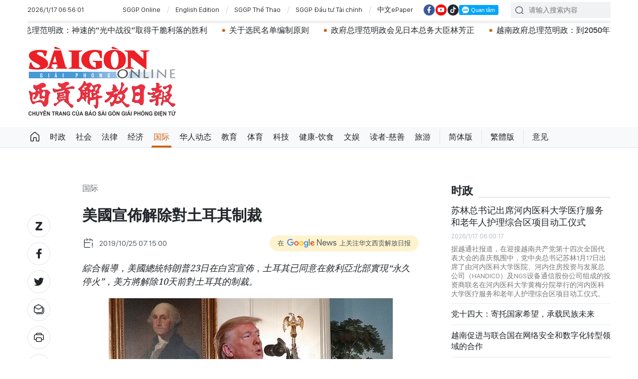

--- FILE ---
content_type: text/html;charset=utf-8
request_url: https://cn.sggp.org.vn/%E7%BE%8E%E5%9C%8B%E5%AE%A3%E4%BD%88%E8%A7%A3%E9%99%A4%E5%B0%8D%E5%9C%9F%E8%80%B3%E5%85%B6%E5%88%B6%E8%A3%81-post41085.html
body_size: 19905
content:

 <!DOCTYPE html>
<html lang="zh" class="sgcn">
<head>


 <title>美國宣佈解除對土耳其制裁 | 华文西贡解放日报</title>
<meta name="description" content="綜合報導，美國總統特朗普23日在白宮宣佈，土耳其已同意在敘利亞北部實現“永久停火”，美方將解除10天前對土耳其的制裁。"/>
<meta name="keywords" content="美國宣佈,解除對土耳其制裁,特朗普,敘利亞,永久停火"/>
<meta name="news_keywords" content="美國宣佈,解除對土耳其制裁,特朗普,敘利亞,永久停火"/>
<meta http-equiv="Content-Type" content="text/html; charset=utf-8" />
<meta http-equiv="X-UA-Compatible" content="IE=edge"/>
<meta http-equiv="refresh" content="1200" />
<meta name="revisit-after" content="1 days" />
<!-- <meta name="viewport" content="width=device-width, initial-scale=1">-->
<meta http-equiv="content-language" content="zh" />
<link rel="shortcut icon" href="https://static-cms-sggp.epicdn.me/v4/web-cn/styles/img/favicon.ico" type="image/x-icon" />
<link rel="dns-prefetch" href="//static.sggp.org.vn"/>
<link rel="dns-prefetch" href="//www.google-analytics.com" />
<link rel="dns-prefetch" href="//www.googletagmanager.com" />
<link rel="dns-prefetch" href="//stc.za.zaloapp.com" />
<link rel="dns-prefetch" href="//fonts.googleapis.com" />
<meta property="fb:app_id" itemprop="name" content="1508416085866718"/>
<script>
var cmsConfig = {
domainDesktop: 'https://cn.sggp.org.vn',
domainMobile: 'https://cn.sggp.org.vn',
domainApi: 'https://api-cn.sggp.org.vn',
domainStatic: 'https://static-cms-sggp.epicdn.me/v4/web-cn',
domainLog: 'https://log-cn.sggp.org.vn',
googleAnalytics: 'G-868LWVB1EB,UA-97175671-1',
siteId: 0,
adsZone: 4,
adsLazy: true
};
if (window.location.protocol !== 'https:' && window.location.hostname.indexOf('sggp.org.vn') !== -1) {
window.location = 'https://' + window.location.hostname + window.location.pathname + window.location.hash;
}
var USER_AGENT=window.navigator&&window.navigator.userAgent||"",IS_MOBILE=/Android|webOS|iPhone|iPod|BlackBerry|Windows Phone|IEMobile|Mobile Safari|Opera Mini/i.test(USER_AGENT),IS_REDIRECT=!1;function setCookie(e,o,i){var n=new Date,i=(n.setTime(n.getTime()+24*i*60*60*1e3),"expires="+n.toUTCString());document.cookie=e+"="+o+"; "+i+";path=/;"}function getCookie(e){var o=document.cookie.indexOf(e+"="),i=o+e.length+1;return!o&&e!==document.cookie.substring(0,e.length)||-1===o?null:(-1===(e=document.cookie.indexOf(";",i))&&(e=document.cookie.length),unescape(document.cookie.substring(i,e)))}IS_MOBILE&&getCookie("isDesktop")&&(setCookie("isDesktop",1,-1),window.location=window.location.pathname+window.location.search,IS_REDIRECT=!0);
</script>
 <meta name="robots" content="noarchive, max-image-preview:large, index, follow" />
<meta name="GOOGLEBOT" content="noarchive, max-image-preview:large, index, follow" />
 <link rel="canonical" href="https://cn.sggp.org.vn/美國宣佈解除對土耳其制裁-post41085.html" />

 <meta property="og:site_name" content="华文西贡解放日报"/>
<meta property="og:rich_attachment" content="true"/>
<meta property="og:type" content="article"/>
<meta property="og:url" content="https://cn.sggp.org.vn/美國宣佈解除對土耳其制裁-post41085.html"/>
<meta property="og:image" content="https://image.sggp.org.vn/1200x630/Uploaded/2026/bwvvopqi/2019_10_25/trump_DDSD.jpg"/>
<meta property="og:image:width" content="1200"/>
<meta property="og:image:height" content="630"/>
<meta property="og:title" content="美國宣佈解除對土耳其制裁"/>
<meta property="og:description" content="綜合報導，美國總統特朗普23日在白宮宣佈，土耳其已同意在敘利亞北部實現“永久停火”，美方將解除10天前對土耳其的制裁。"/>
<meta name="twitter:card" value="summary"/>
<meta name="twitter:url" content="https://cn.sggp.org.vn/美國宣佈解除對土耳其制裁-post41085.html"/>
<meta name="twitter:title" content="美國宣佈解除對土耳其制裁"/>
<meta name="twitter:description" content="綜合報導，美國總統特朗普23日在白宮宣佈，土耳其已同意在敘利亞北部實現“永久停火”，美方將解除10天前對土耳其的制裁。"/>
<meta name="twitter:image" content="https://image.sggp.org.vn/1200x630/Uploaded/2026/bwvvopqi/2019_10_25/trump_DDSD.jpg"/>
<meta name="twitter:site" content="@华文西贡解放日报"/>
<meta name="twitter:creator" content="@华文西贡解放日报"/>
 <meta property="article:tag" content="美國宣佈,解除對土耳其制裁,特朗普,敘利亞,永久停火"/>
<meta property="article:section" content="国际" />
<meta property="article:published_time" content="2019-10-25T14:15:00+0700"/>
<meta property="article:modified_time" content="2019-10-25T13:55:16+0700"/>

 <meta property="dable:image" content="https://image.sggp.org.vn/600x315/Uploaded/2026/bwvvopqi/2019_10_25/trump_DDSD.jpg"/>
 <meta property="dable:item_id" content="41085"/>

<script type="application/ld+json">
{
"@context": "http://schema.org",
"@type": "Organization",
"name": "华文西贡解放日报",
"url": "https://cn.sggp.org.vn",
"logo": "https://static-cms-sggp.epicdn.me/v4/web-cn/styles/img/logo.png"
}
</script>

 <script type="application/ld+json">
{
"@context" : "http://schema.org",
"@type" : "WebSite",
"name" : "国际",
"url" : "https://cn.sggp.org.vn/国际/"
}
</script>
<script type="application/ld+json">
{
"@context":"http://schema.org",
"@type":"BreadcrumbList",
"itemListElement":[
{
"@type":"ListItem",
"position":1,
"item":{
"@id":"https://cn.sggp.org.vn/国际/",
"name":"国际"
}
}
]
}
</script>
 <script type="application/ld+json">
{
"@context": "http://schema.org",
"@type": "NewsArticle",
"mainEntityOfPage":{
"@type":"WebPage",
"@id":"https://cn.sggp.org.vn/美國宣佈解除對土耳其制裁-post41085.html"
},
"headline": "美國宣佈解除對土耳其制裁",
"description": "綜合報導，美國總統特朗普23日在白宮宣佈，土耳其已同意在敘利亞北部實現“永久停火”，美方將解除10天前對土耳其的制裁。",
"image": {
"@type": "ImageObject",
"url": "https://image.sggp.org.vn/1200x630/Uploaded/2026/bwvvopqi/2019_10_25/trump_DDSD.jpg",
"width" : 1200,
"height" : 675
},
"datePublished": "2019-10-25T14:15:00+0700",
"dateModified": "2019-10-25T13:55:16+0700",
"author": {
"@type": "Person",
"name": ""
},
"publisher": {
"@type": "Organization",
"name": "华文西贡解放日报",
"logo": {
"@type": "ImageObject",
"url": "https://static-cms-sggp.epicdn.me/v4/web-cn/styles/img/logo.png"
}
}
}
</script>

 <link rel="preload" href="https://static-cms-sggp.epicdn.me/v4/web-cn/styles/fonts/sggp/Noto_Serif_TC/NotoSerifTC-Black.otf" as="font" type="font/otf" crossorigin>
<link rel="preload" href="https://static-cms-sggp.epicdn.me/v4/web-cn/styles/fonts/sggp/Noto_Serif_TC/NotoSerifTC-Medium.otf" as="font" type="font/otf" crossorigin>
<link rel="preload" href="https://static-cms-sggp.epicdn.me/v4/web-cn/styles/fonts/sggp/Noto/NotoSerif-SemiBold.ttf" as="font" type="font/ttf" crossorigin>
<link rel="preload" href="https://static-cms-sggp.epicdn.me/v4/web-cn/styles/fonts/sggp/Noto/NotoSerif-Regular.ttf" as="font" type="font/ttf" crossorigin>
<link rel="preload" href="https://static-cms-sggp.epicdn.me/v4/web-cn/styles/fonts/sggp/Noto/NotoSerif-Italic.ttf" as="font" type="font/ttf" crossorigin>
<link rel="preload" href="https://static-cms-sggp.epicdn.me/v4/web-cn/styles/fonts/sggp/SanFranciscoDisplay/SanFranciscoDisplay-Semibold.otf" as="font" type="font/otf" crossorigin>
<link rel="preload" href="https://static-cms-sggp.epicdn.me/v4/web-cn/styles/fonts/sggp/SanFranciscoDisplay/SanFranciscoDisplay-Medium.otf" as="font" type="font/otf" crossorigin>
<link rel="preload" href="https://static-cms-sggp.epicdn.me/v4/web-cn/styles/fonts/sggp/SanFranciscoDisplay/SanFranciscoDisplay-Regular.otf" as="font" type="font/otf" crossorigin>
<link rel="preload" href="https://static-cms-sggp.epicdn.me/v4/web/styles/css/main.min-1.2.5.css" as="style">
<link rel="preload" href="https://static-cms-sggp.epicdn.me/v4/web-cn/js/main.min.js?v=1.0.4" as="script">

 <link rel="preload" href="https://static-cms-sggp.epicdn.me/v4/web-cn/js/detail.min.js?v=1.0.2" as="script">
 <link rel="preload" href="https://static-cms-common.zadn.vn/content-body/styles/css/sggp.css?v=1.0.2" as="style">
<link rel="stylesheet" href="https://static-cms-common.zadn.vn/content-body/styles/css/sggp.css?v=1.0.2">
<link rel="stylesheet" href="https://static-cms-sggp.epicdn.me/v4/web/styles/css/main.min-1.2.5.css">


  <script type="text/javascript">
var _metaOgUrl = 'https://cn.sggp.org.vn/share41085.html';
var page_title = document.title;
var tracked_url = window.location.pathname + window.location.search + window.location.hash;
 var cate_path = '\u56FD\u9645';
if (cate_path.length > 0) {
tracked_url = "/" + cate_path + tracked_url;
}
</script>
 <script async="" src="https://www.googletagmanager.com/gtag/js?id=G-868LWVB1EB"></script>
<script>
if(!IS_REDIRECT){
window.dataLayer = window.dataLayer || [];
function gtag(){dataLayer.push(arguments);}
gtag('js', new Date());
 gtag('config', 'G-868LWVB1EB', {page_path: tracked_url});
 
  gtag('config', 'UA-97175671-1', {page_path: tracked_url});
 }
</script>
<script async defer src="https://static-cms-sggp.epicdn.me/v4/web-cn/js/log.min.js?v=1.0"></script>
 <script src="https://api-cn.sggp.org.vn/sda?object_type=2&object_id=4&platform=1&head_append=1" data-object="4"></script>

  


<script type="text/javascript">
var cateId = 4;
var contentId = 41085;
</script>
<script async src="https://sp.zalo.me/plugins/sdk.js"></script>
</head>
<body class="">  
 <header class="site-header ">
<div class="container">
<div class="top-header">
<time id="todayTime" class="time"></time>
 <a href="https://sggp.org.vn/" target="_blank" title="SGGP Online">SGGP Online</a>
<a href="https://en.sggp.org.vn/" target="_blank" title="English Edition">English Edition</a>
<a href="https://thethao.sggp.org.vn/" target="_blank" title="SGGP Thể Thao">SGGP Thể Thao</a>
<a href="https://dttc.sggp.org.vn/" target="_blank" title="SGGP Đầu tư Tài chính">SGGP Đầu tư Tài chính</a>
<a href="/epaper/" target="_blank" title="中文ePaper">中文ePaper</a>
<div class="social">
<a href="https://www.facebook.com/baosggphoavan" class="fb" target="_blank" title="Báo SGGP Hoa văn trên Facebook"><i class="ic-facebook"></i></a>
<a href="https://www.youtube.com/@sggphoavan" class="yt" target="_blank" title="Báo SGGP Hoa văn trên Youtube"><i class="ic-video"></i></a>
<a href="https://www.tiktok.com/@sggphoavan" class="tiktok" target="_blank" title="Báo SGGP Hoa văn trên Tiktok"><i class="ic-tiktok"></i></a>
<div class="zalo-follow-only-button" data-oaid="1947282927698490478">Quan tâm Zalo OA</div>
</div>
<div class="search">
<input type="text" class="input-search txtsearch" placeholder="请输入搜索内容">
<i class="ic-search btn_search"></i>
</div>
</div>


 <div class="headline">
<div class="marquee">

<a class="item" href="https://cn.sggp.org.vn/post-132525.html" title="苏林总书记出席河内医科大学医疗服务和老年人护理综合区项目动工仪式" >苏林总书记出席河内医科大学医疗服务和老年人护理综合区项目动工仪式</a>

<a class="item" href="https://cn.sggp.org.vn/post-132515.html" title="党十四大：越南未来十年的发展方向" >党十四大：越南未来十年的发展方向</a>

<a class="item" href="https://cn.sggp.org.vn/%E5%85%9A%E4%B8%AD%E5%A4%AE%E6%80%BB%E4%B9%A6%E8%AE%B0%E8%8B%8F%E6%9E%97%E6%94%BF%E5%BA%9C%E6%80%BB%E7%90%86%E8%8C%83%E6%98%8E%E6%94%BF%E5%87%BA%E5%B8%AD%E8%B6%8A%E5%8D%97%E9%A6%96%E5%AE%B6%E8%8A%AF%E7%89%87%E5%88%B6%E9%80%A0%E5%8E%82%E5%8A%A8%E5%B7%A5%E4%BB%AA%E5%BC%8F-post132496.html" title="党中央总书记苏林、政府总理范明政出席越南首家芯片制造厂动工仪式" >党中央总书记苏林、政府总理范明政出席越南首家芯片制造厂动工仪式</a>

<a class="item" href="https://cn.sggp.org.vn/%E5%85%9A%E4%B8%AD%E5%A4%AE%E4%B9%A6%E8%AE%B0%E5%A4%84%E5%B8%B8%E5%8A%A1%E4%B9%A6%E8%AE%B0%E9%99%88%E9%94%A6%E7%A7%80%E5%87%BA%E5%B8%AD%E5%AE%A3%E6%95%99%E4%B8%8E%E6%B0%91%E8%BF%90%E5%BA%94%E7%94%A8%E7%A8%8B%E5%BC%8F%E4%B8%8A%E7%BA%BF%E5%90%AF%E5%8A%A8%E4%BB%AA%E5%BC%8F-post132489.html" title="党中央书记处常务书记陈锦秀出席“宣教与民运”应用程式上线启动仪式" >党中央书记处常务书记陈锦秀出席“宣教与民运”应用程式上线启动仪式</a>

<a class="item" href="https://cn.sggp.org.vn/post-132482.html" title="政府总理范明政：神速的“光中战役”取得干脆利落的胜利" >政府总理范明政：神速的“光中战役”取得干脆利落的胜利</a>

<a class="item" href="https://cn.sggp.org.vn/%E5%85%B3%E4%BA%8E%E9%80%89%E6%B0%91%E5%90%8D%E5%8D%95%E7%BC%96%E5%88%B6%E5%8E%9F%E5%88%99-post132467.html" title="关于选民名单编制原则" >关于选民名单编制原则</a>

<a class="item" href="https://cn.sggp.org.vn/post-132473.html" title="政府总理范明政会见日本总务大臣林芳正" >政府总理范明政会见日本总务大臣林芳正</a>

<a class="item" href="https://cn.sggp.org.vn/post-132435.html" title="越南政府总理范明政：到2050年实现净零排放是国家的政治使命" >越南政府总理范明政：到2050年实现净零排放是国家的政治使命</a>

<a class="item" href="https://cn.sggp.org.vn/%E5%85%9A%E5%8D%81%E5%9B%9B%E5%A4%A7%E6%96%B0%E9%97%BB%E4%B8%AD%E5%BF%83%E6%AD%A3%E5%BC%8F%E5%90%AF%E7%94%A8-%E7%A1%AE%E4%BF%9D%E5%A4%A7%E4%BC%9A%E4%BF%A1%E6%81%AF%E9%AB%98%E6%95%88%E4%BC%A0%E6%92%AD-post132423.html" title="党“十四大”新闻中心正式启用 确保大会信息高效传播" >党“十四大”新闻中心正式启用 确保大会信息高效传播</a>

<a class="item" href="https://cn.sggp.org.vn/%E5%85%9A%E4%B8%AD%E5%A4%AE%E4%B9%A6%E8%AE%B0%E5%A4%84%E5%B8%B8%E5%8A%A1%E4%B9%A6%E8%AE%B0%E9%99%88%E9%94%A6%E7%A7%80%E4%B8%BB%E6%8C%81%E5%85%9A%E5%8D%81%E5%9B%9B%E5%A4%A7%E6%9C%8D%E5%8A%A1%E5%B7%A5%E4%BD%9C%E6%80%BB%E6%A3%80%E6%9F%A5-post132419.html" title="党中央书记处常务书记陈锦秀主持党“十四大”服务工作总检查" >党中央书记处常务书记陈锦秀主持党“十四大”服务工作总检查</a>

<a class="item" href="https://cn.sggp.org.vn/%E8%83%A1%E5%BF%97%E6%98%8E%E5%B8%82%E5%B8%82%E5%A7%94%E4%B9%A6%E8%AE%B0%E9%99%88%E7%95%99%E5%85%89-%E7%9C%9F%E6%AD%A3%E6%80%9D%E8%80%83%E7%9C%9F%E6%AD%A3%E8%A1%8C%E5%8A%A8%E7%9C%9F%E6%AD%A3%E8%B4%9F%E8%B4%A3-post132416.html" title="胡志明市市委书记陈留光： 真正思考、真正行动、真正负责" >胡志明市市委书记陈留光： 真正思考、真正行动、真正负责</a>
 </div>
</div>

<div class="content-header">
 <a href="https://cn.sggp.org.vn" title="华文西贡解放日报" class="logo">华文西贡解放日报</a>

<div id="sdaWeb_SdaHeader" class="rennab" data-platform="1" data-position="Web_SdaHeader">
<script>
window.addEventListener('load', function(){
if(typeof Web_SdaHeader != 'undefined'){window.CMS_RENNAB.pushSda(Web_SdaHeader, 'sdaWeb_SdaHeader');}else{document.getElementById('sdaWeb_SdaHeader').style.display = "none";}
});
</script>
</div>
</div>
</div>


<div class="navigation sticky">
<ul class="menu">
<li>
<a class="ic-home " href="https://cn.sggp.org.vn" title="Trang chủ">Trang chủ</a>
</li>
 
<li>
<a class="" href="https://cn.sggp.org.vn/时政/" title="时政">时政</a>

</li>

<li>
<a class="" href="https://cn.sggp.org.vn/社会/" title="社会">社会</a>

</li>

<li>
<a class="" href="https://cn.sggp.org.vn/法律/" title="法律">法律</a>

</li>

<li>
<a class="" href="https://cn.sggp.org.vn/经济/" title="经济">经济</a>

</li>

<li>
<a class="active" href="https://cn.sggp.org.vn/国际/" title="国际">国际</a>

</li>

<li>
<a class="" href="https://cn.sggp.org.vn/华人动态/" title="华人动态">华人动态</a>

</li>

<li>
<a class="" href="https://cn.sggp.org.vn/教育/" title="教育">教育</a>

</li>

<li>
<a class="" href="https://cn.sggp.org.vn/体育/" title="体育">体育</a>

</li>

<li>
<a class="" href="https://cn.sggp.org.vn/科技/" title="科技">科技</a>

</li>

<li>
<a class="" href="https://cn.sggp.org.vn/健康-饮食/" title="健康-饮食">健康-饮食</a>

</li>

<li>
<a class="" href="https://cn.sggp.org.vn/文娱/" title="文娱">文娱</a>

</li>

<li>
<a class="" href="https://cn.sggp.org.vn/读者-慈善/" title="读者-慈善">读者-慈善</a>

</li>

<li>
<a class="" href="https://cn.sggp.org.vn/旅游/" title="旅游">旅游</a>

</li>
 <li class="bold"><a href="javascript:TSC('gb');" title="简体版">简体版</a></li>
<li class="bold"><a href="javascript:TSC('big5');" title="繁體版">繁體版</a></li>
<li class="bold"><a href="mailto:hoavan@sggp.org.vn" target="_blank" title="意见">意见</a></li>

</ul>
</div>
</header>
<div class="site-body"> 
 

<div class="container detail-page">
<div class="rennab-wrap equal-3">

<div id="sdaWeb_SdaTop" class="rennab" data-platform="1" data-position="Web_SdaTop">
<script>
window.addEventListener('load', function(){
if(typeof Web_SdaTop != 'undefined'){window.CMS_RENNAB.pushSda(Web_SdaTop, 'sdaWeb_SdaTop');}else{document.getElementById('sdaWeb_SdaTop').style.display = "none";}
});
</script>
</div>
</div>
<div class="row">
<div class="main-col content-col">
<div class="article">



<div class="breadcrumbs">
     <h2 class="main">
<a href="https://cn.sggp.org.vn/国际/" title="国际" class="active">国际</a>
</h2>


</div>


<div class="social sticky article__share">
<a href="javascript:void(0);" class="zl zalo-share-button" data-href="https://cn.sggp.org.vn/share41085.html" data-oaid="2972004326007924608" data-layout="2" data-color="blue" data-customize="true">
<i class="ic-zalo"></i>
</a>
<a href="javascript:void(0);" class="share fb" data-href="https://cn.sggp.org.vn/share41085.html" data-rel="facebook" title="Share Facebook">
<i class="ic-facebook"></i>
</a>
<a href="javascript:void(0);" class="share tw" data-href="https://cn.sggp.org.vn/share41085.html" data-rel="twitter" title="Share Twitter">
<i class="ic-twitter"></i>
</a>
<a href="mailto:?subject=Tin đáng đọc từ Báo Sài Gòn Giải Phóng&body=https://cn.sggp.org.vn/share41085.html" class="mail">
<i class="ic-email "></i>
</a>
<a href="javascript:void(0);" class="print sendprint" title="Print">
<i class="ic-print"></i>
</a>
<a href="javascript:void(0);" class="share link" data-rel="copy" data-href="https://cn.sggp.org.vn/share41085.html" title="Copy link">
<i class="ic-link"></i>
</a>
<a href="#comment41085" class="mess" title="Comment">
<i class="ic-mess"></i>
</a>

<a href="https://cn.sggp.org.vn/国际/" class="back" title="国际">
<i class="ic-reply"></i>
</a>
</div>

 <h1 class="article__title cms-title">
 美國宣佈解除對土耳其制裁
</h1>

<div class="article__meta">
<div class="row">




<time class="time" datetime="2019-10-25T14:15:00+0700"><i class="ic-calendar"></i><span data-time="1571987700">25/10/2019 14:15</span></time>
<meta class="cms-date" itemprop="datePublished" content="2019-10-25T14:15:00+0700">
<a class="gg-news" href="https://news.google.com/publications/CAAqBwgKMNHOqQww4862BA" target="_blank" title="Google News">
<span>在</span>
<img src="https://static-cms-sggp.epicdn.me/v4/web-cn/styles/img/gg-news.png" alt="Google News">
<span>上关注华文西贡解放日报</span>
</a>
</div>
</div>

 <div class="article__sapo cms-desc">
綜合報導，美國總統特朗普23日在白宮宣佈，土耳其已同意在敘利亞北部實現“永久停火”，美方將解除10天前對土耳其的制裁。
<div></div>
</div>

<div id="sdaWeb_SdaArticleAfterSapo" class="rennab" data-platform="1" data-position="Web_SdaArticleAfterSapo">
<script>
window.addEventListener('load', function(){
if(typeof Web_SdaArticleAfterSapo != 'undefined'){window.CMS_RENNAB.pushSda(Web_SdaArticleAfterSapo, 'sdaWeb_SdaArticleAfterSapo');}else{document.getElementById('sdaWeb_SdaArticleAfterSapo').style.display = "none";}
});
</script>
</div>

<div class="article__body zce-content-body cms-body" itemprop="articleBody">


<figure class="">
<img class="cms-photo" src="https://image.sggp.org.vn/w680/Uploaded/2026/bwvvopqi/2019_10_25/trump_DDSD.jpg" alt="美國總統特朗普。（圖源：互聯網）" cms-photo-caption="美國總統特朗普。（圖源：互聯網）"/>
 <figcaption>美國總統特朗普。（圖源：互聯網）</figcaption>
</figure>

<div id="sdaWeb_SdaArticleAfterAvatar" class="rennab" data-platform="1" data-position="Web_SdaArticleAfterAvatar">
<script>
window.addEventListener('load', function(){
if(typeof Web_SdaArticleAfterAvatar != 'undefined'){window.CMS_RENNAB.pushSda(Web_SdaArticleAfterAvatar, 'sdaWeb_SdaArticleAfterAvatar');}else{document.getElementById('sdaWeb_SdaArticleAfterAvatar').style.display = "none";}
});
</script>
</div>
<div style="text-align: justify;">
 特朗普是在就敘利亞北部局勢發表講話時作上述表示的。特朗普說，當天早些時候，土耳其政府通知美方，他們將停止在敘利亞的戰鬥和進攻，實現永久停火。因此，他已指示美財長解除14日實施的所有制裁，“除非發生我們不滿意的事情，否則制裁將被解除”。
</div> 
<div style="text-align: justify;">
 <br> 美國與土耳其17日就土軍在敘北部暫時停火和建立“安全區”問題達成協議。協議規定的120小時停火期限已於23日到期。“這確實是永久停火”，特朗普強調說，“用‘永久’這個詞來定義該地區的局勢會有些可疑，我們都明白這一點。但我相信，停火將是永久的。”
</div> 
<div style="text-align: justify;">
 <br> 在講話中，特朗普再次為自己的撤軍決定辯護。他說，美軍不是“世界警察”，撤軍讓美國避免了另一場代價高昂的軍事干預。而該地區有關國家必須站出來，做他們應該做的事。他同時表示，美軍將在敘利亞保留少量駐軍以確保敘境內油田的安全。
</div>
<div class="sda_middle">
 <div id="sdaWeb_SdaArticleMiddle" class="rennab fyi" data-position="Web_SdaArticleMiddle"> 
  <script>
window.addEventListener('load', function(){ if(typeof Web_SdaArticleMiddle != 'undefined'){window.CMS_RENNAB.pushSda(Web_SdaArticleMiddle, 'sdaWeb_SdaArticleMiddle');}else{document.getElementById('sdaWeb_SdaArticleMiddle').style.display = "none";} });
   </script> 
 </div>
</div> 
<div style="text-align: justify;">
 <br> 白宮解除對土耳其制裁的決定，隨即遭到國會兩黨的批評。參議院少數黨領袖、民主黨人舒默認為，白宮的決策“不計後果”，並把美國國家安全以及盟友置於危險之中。共和黨眾議員切尼再次警告說，美國從敘利亞撤軍將讓自稱的“伊斯蘭國”死灰復燃。
</div> 
<div style="text-align: justify;">
 <br> 另外，俄羅斯國防部長紹伊古23日表示，居住在土耳其和敘利亞邊界敘方一側30公里區域內的平民無需離開家園，俄軍事警察和敘邊防人員將保障其安全。
</div>
<div class="sda_middle">
 <div id="sdaWeb_SdaArticleMiddle1" class="rennab fyi" data-position="Web_SdaArticleMiddle1"> 
  <script>
window.addEventListener('load', function(){ if(typeof Web_SdaArticleMiddle1 != 'undefined'){window.CMS_RENNAB.pushSda(Web_SdaArticleMiddle1, 'sdaWeb_SdaArticleMiddle1');}else{document.getElementById('sdaWeb_SdaArticleMiddle1').style.display = "none";} });
   </script> 
 </div>
</div> 
<div style="text-align: justify;">
 <br> 根據俄國防部的聲明，紹伊古當天同敘利亞庫爾德武裝組織“敘利亞民主軍”司令馬茲盧姆‧阿卜杜舉行了視頻會議，討論了敘庫爾德武裝如何執行俄土諒解備忘錄等問題。紹伊古說，俄計劃近期在土敘邊境增加俄軍事警察的數量。
</div> 
<div style="text-align: justify;">
 <br> 聲明援引阿卜杜的話說，俄方確保了庫爾德人民的安全，並採取措施以停止軍事行動，他對此表示感謝。他還說，目前俄軍事警察和敘邊防人員已進駐敘北部多個地區，“敘利亞民主軍”將為其提供一切幫助和支持◆
</div>








<div id="sdaWeb_SdaArticleAfterBody" class="rennab" data-platform="1" data-position="Web_SdaArticleAfterBody">
<script>
window.addEventListener('load', function(){
if(typeof Web_SdaArticleAfterBody != 'undefined'){window.CMS_RENNAB.pushSda(Web_SdaArticleAfterBody, 'sdaWeb_SdaArticleAfterBody');}else{document.getElementById('sdaWeb_SdaArticleAfterBody').style.display = "none";}
});
</script>
</div>
</div>


<div class="social border article__share">

<a href="https://cn.sggp.org.vn/国际/" class="back" title="国际">
<i class="ic-reply"></i>
</a>
<a href="#comment41085" class="mess" title="Comment">
<i class="ic-mess"></i>
</a>
<a href="mailto:?subject=Tin đáng đọc từ Báo Sài Gòn Giải Phóng&body=https://cn.sggp.org.vn/share41085.html" class="mail">
<i class="ic-email "></i>
</a>
<a href="javascript:void(0);" class="share link" data-rel="copy" data-href="https://cn.sggp.org.vn/share41085.html" title="Copy link">
<i class="ic-link"></i>
</a>
<a href="javascript:void(0);" class="print sendprint" title="Print">
<i class="ic-print"></i>
</a>
<a href="javascript:void(0);" class="zl zalo-share-button" data-href="https://cn.sggp.org.vn/share41085.html" data-oaid="2972004326007924608" data-layout="2" data-color="blue" data-customize="true">
<i class="ic-zalo"></i>
</a>
<a href="javascript:void(0);" class="share fb" data-href="https://cn.sggp.org.vn/share41085.html" data-rel="facebook" title="Share Facebook">
<i class="ic-facebook"></i>
</a>
<a href="javascript:void(0);" class="share tw" data-href="https://cn.sggp.org.vn/share41085.html" data-rel="twitter" title="Share Twitter">
<i class="ic-twitter"></i>
</a>
</div>

<div id="sdaWeb_SdaArticleAfterSocial" class="rennab" data-platform="1" data-position="Web_SdaArticleAfterSocial">
<script>
window.addEventListener('load', function(){
if(typeof Web_SdaArticleAfterSocial != 'undefined'){window.CMS_RENNAB.pushSda(Web_SdaArticleAfterSocial, 'sdaWeb_SdaArticleAfterSocial');}else{document.getElementById('sdaWeb_SdaArticleAfterSocial').style.display = "none";}
});
</script>
</div>

 <div class="article__tag">
<h3 class="box-heading">
<span class="title">关键词</span>
</h3>
<div class="box-content">
 <a href="https://cn.sggp.org.vn/美國宣佈-tag134535.html" title="美國宣佈">美國宣佈</a>
 <a href="https://cn.sggp.org.vn/解除對土耳其制裁-tag148711.html" title="解除對土耳其制裁">解除對土耳其制裁</a>
 <a href="https://cn.sggp.org.vn/特朗普-tag306607.html" title="特朗普">特朗普</a>
 <a href="https://cn.sggp.org.vn/敘利亞-tag88908.html" title="敘利亞">敘利亞</a>
 <a href="https://cn.sggp.org.vn/永久停火-tag106797.html" title="永久停火">永久停火</a>
 </div>
</div>

<div id="sdaWeb_SdaArticleAfterTag" class="rennab" data-platform="1" data-position="Web_SdaArticleAfterTag">
<script>
window.addEventListener('load', function(){
if(typeof Web_SdaArticleAfterTag != 'undefined'){window.CMS_RENNAB.pushSda(Web_SdaArticleAfterTag, 'sdaWeb_SdaArticleAfterTag');}else{document.getElementById('sdaWeb_SdaArticleAfterTag').style.display = "none";}
});
</script>
</div>

 <div class="wrap-comment" id="comment41085" data-id="41085" data-type="20"></div>

<div id="sdaWeb_SdaArticleAfterComment" class="rennab" data-platform="1" data-position="Web_SdaArticleAfterComment">
<script>
window.addEventListener('load', function(){
if(typeof Web_SdaArticleAfterComment != 'undefined'){window.CMS_RENNAB.pushSda(Web_SdaArticleAfterComment, 'sdaWeb_SdaArticleAfterComment');}else{document.getElementById('sdaWeb_SdaArticleAfterComment').style.display = "none";}
});
</script>
</div>
</div>


<div class="multi-pack-3">
<h3 class="box-heading">
<a href="https://cn.sggp.org.vn/国际/" title="国际" class="title">
相关阅读
</a>
</h3>
<div class="box-content content-list " data-source="recommendation-4">

 
<article class="story" data-id="132521">
 

 <figure class="story__thumb">
<a class="cms-link" href="https://cn.sggp.org.vn/国际原子能机构俄乌局部停火以修复扎波罗热核电站供电线-post132521.html" title="国际原子能机构：俄乌局部停火以修复扎波罗热核电站供电线">
 <img class="lazyload" src="[data-uri]" data-src="https://image.sggp.org.vn/240x160/Uploaded/2026/cqjwqcadl/2026_01_17/1128896536-16598640997291n-5552-3091.png" alt="扎波罗热核电站。视频截图">
</a>
</figure>


<h2 class="story__heading" data-tracking="132521">
<a class="cms-link" href="https://cn.sggp.org.vn/国际原子能机构俄乌局部停火以修复扎波罗热核电站供电线-post132521.html" title="国际原子能机构：俄乌局部停火以修复扎波罗热核电站供电线">
国际原子能机构：俄乌局部停火以修复扎波罗热核电站供电线
 
</a>
</h2> 
<div class="story__meta">


<time class="time" datetime="2026-01-17T10:34:27+0700" data-time="1768620867">
17/01/2026 10:34
</time>
</div>


 <div class="story__summary story__shorten">
<p>据新华社报道，国际原子能机构1月16日发表声明说，已促成俄罗斯和乌克兰局部停火，以修复扎波罗热核电站受损的330千伏备用供电线。这条供电线1月2日遭军事活动破坏，导致这座核电站目前仅靠一条供电线维持运转。</p>
</div>
</article>




<article class="story" data-id="132520">
 

 <figure class="story__thumb">
<a class="cms-link" href="https://cn.sggp.org.vn/美媒美以领导人就伊朗局势连续第二天通话-post132520.html" title="美媒：美以领导人就伊朗局势连续第二天通话">
 <img class="lazyload" src="[data-uri]" data-src="https://image.sggp.org.vn/240x160/Uploaded/2026/cqjwqcadl/2026_01_17/1211964713-16806909054221n-4828-8718.jpg" alt="美国总统特朗普。">
</a>
</figure>


<h2 class="story__heading" data-tracking="132520">
<a class="cms-link" href="https://cn.sggp.org.vn/美媒美以领导人就伊朗局势连续第二天通话-post132520.html" title="美媒：美以领导人就伊朗局势连续第二天通话">
美媒：美以领导人就伊朗局势连续第二天通话
 
</a>
</h2> 
<div class="story__meta">


<time class="time" datetime="2026-01-17T09:50:58+0700" data-time="1768618258">
17/01/2026 09:50
</time>
</div>


 <div class="story__summary story__shorten">
<p>据新华社报道，美国总统特朗普1月15日晚就伊朗局势与以色列总理内塔尼亚胡通电话，这是两人连续第二天通话。</p>
</div>
</article>




<article class="story" data-id="132505">
 

 <figure class="story__thumb">
<a class="cms-link" href="https://cn.sggp.org.vn/澳大利亚逾470万个未成年人社媒账户被关闭-post132505.html" title="澳大利亚：逾470万个未成年人社媒账户被关闭">
 <img class="lazyload" src="[data-uri]" data-src="https://image.sggp.org.vn/240x160/Uploaded/2026/chuovhu/2026_01_16/untitled-17685308161381659770116-949-3792.jpg" alt="许多社交媒体平台要求澳大利亚用户在使用前验证其年龄是否超过16岁。图：路透社">
</a>
</figure>


<h2 class="story__heading" data-tracking="132505">
<a class="cms-link" href="https://cn.sggp.org.vn/澳大利亚逾470万个未成年人社媒账户被关闭-post132505.html" title="澳大利亚：逾470万个未成年人社媒账户被关闭">
澳大利亚：逾470万个未成年人社媒账户被关闭
 
</a>
</h2> 
<div class="story__meta">


<time class="time" datetime="2026-01-17T07:30:57+0700" data-time="1768609857">
17/01/2026 07:30
</time>
</div>


 <div class="story__summary story__shorten">
<p>据新华社报导，澳大利亚政府表示，针对16岁以下未成年人实施的社交媒体禁令生效后，已有逾470万个相关账户被关闭。</p>
</div>
</article>




<article class="story" data-id="132514">
 

 <figure class="story__thumb">
<a class="cms-link" href="https://cn.sggp.org.vn/坐釜山胶囊列车感受韩剧浪漫-post132514.html" title="坐釜山“胶囊列车”感受韩剧浪漫">
 <img class="lazyload" src="[data-uri]" data-src="https://image.sggp.org.vn/240x160/Uploaded/2026/cdhncuxjw/2026_01_16/93f67410f05e454feb9a062196cfbe5du5-5081-4167.jpg" alt="釜山海云台“胶囊列车”。">
</a>
</figure>


<h2 class="story__heading" data-tracking="132514">
<a class="cms-link" href="https://cn.sggp.org.vn/坐釜山胶囊列车感受韩剧浪漫-post132514.html" title="坐釜山“胶囊列车”感受韩剧浪漫">
坐釜山“胶囊列车”感受韩剧浪漫
 
</a>
</h2> 
<div class="story__meta">


<time class="time" datetime="2026-01-16T21:35:19+0700" data-time="1768574119">
16/01/2026 21:35
</time>
</div>


 <div class="story__summary story__shorten">
<p>“哐当，哐当……”在韩国釜山海云台区松亭洞的海岸附近漫步，观光列车和铁轨发出的规律声响与海浪的潮汐声共同奏响一曲欢歌。从尾浦到青沙浦再到松亭，这趟全长约4.8公里的海岸小火车线路，串联起釜山最灵动的滨海风光，也藏着这座韩国南部港口城市从要塞渔村到国际都会的发展密码，沉淀着独有的文化肌理。</p>
</div>
</article>
 
<div id="sdaWeb_SdaNative1" class="rennab" data-platform="1" data-position="Web_SdaNative1">
<script>
window.addEventListener('load', function(){
if(typeof Web_SdaNative1 != 'undefined'){window.CMS_RENNAB.pushSda(Web_SdaNative1, 'sdaWeb_SdaNative1');}else{document.getElementById('sdaWeb_SdaNative1').style.display = "none";}
});
</script>
</div>



<article class="story" data-id="132497">
 

 <figure class="story__thumb">
<a class="cms-link" href="https://cn.sggp.org.vn/联合国安理会就伊朗局势召开紧急会议-post132497.html" title="联合国安理会就伊朗局势召开紧急会议">
 <img class="lazyload" src="[data-uri]" data-src="https://image.sggp.org.vn/240x160/Uploaded/2026/cdhncuxjw/2026_01_16/f079daa2ded72b77ec9d88a36cf80d15-9744-4706.jpg" alt="联合国安理会就伊朗局势召开紧急会议。">
</a>
</figure>


<h2 class="story__heading" data-tracking="132497">
<a class="cms-link" href="https://cn.sggp.org.vn/联合国安理会就伊朗局势召开紧急会议-post132497.html" title="联合国安理会就伊朗局势召开紧急会议">
联合国安理会就伊朗局势召开紧急会议
 
</a>
</h2> 
<div class="story__meta">


<time class="time" datetime="2026-01-16T16:40:32+0700" data-time="1768556432">
16/01/2026 16:40
</time>
</div>


 <div class="story__summary story__shorten">
<p>据新华社报道，联合国安理会15日应美国提请就伊朗局势举行紧急公开会。多数安理会成员敦促美国放下武力执念，美国代表仍扬言不排除对伊朗使用武力，伊朗代表则表示将对任何侵略行为予以果断回击。</p>
</div>
</article>




<article class="story" data-id="132487">
 

 <figure class="story__thumb">
<a class="cms-link" href="https://cn.sggp.org.vn/菲律宾成为世界上首个将该国国家预算部署至区块链平台-post132487.html" title="菲律宾成为世界上首个将该国国家预算部署至区块链平台">
 <img class="lazyload" src="[data-uri]" data-src="https://image.sggp.org.vn/240x160/Uploaded/2026/bajokv/2026_01_16/img-8842-5495-5105.jpeg" alt="菲律宾成为世界上首个将该国国家预算部署至区块链平台">
</a>
</figure>


<h2 class="story__heading" data-tracking="132487">
<a class="cms-link" href="https://cn.sggp.org.vn/菲律宾成为世界上首个将该国国家预算部署至区块链平台-post132487.html" title="菲律宾成为世界上首个将该国国家预算部署至区块链平台">
菲律宾成为世界上首个将该国国家预算部署至区块链平台
 
</a>
</h2> 
<div class="story__meta">


<time class="time" datetime="2026-01-16T12:50:05+0700" data-time="1768542605">
16/01/2026 12:50
</time>
</div>


 <div class="story__summary story__shorten">
<p>据越通社报道，菲律宾信息和通讯技术部部长亨利·阿古达（Henry Aguda）1月15日表示，菲律宾已将区块链技术整合进2026年《国家预算拨款法案》（GAA），以加强透明度并防止公共预算被挪用。</p>
</div>
</article>




<article class="story" data-id="132446">
 

 <figure class="story__thumb">
<a class="cms-link" href="https://cn.sggp.org.vn/越南企业在老挝数字支付新时代留下鲜明印记-post132446.html" title="越南企业在老挝数字支付新时代留下鲜明印记">
 <img class="lazyload" src="[data-uri]" data-src="https://image.sggp.org.vn/240x160/Uploaded/2026/cdhncuxjw/2026_01_15/vna-potal-nguoi-dan-lao-co-the-mua-ve-may-bay-lao-airlines-qua-vi-dien-tu-cua-viettel-8529243-249-1373.jpg" alt="签约仪式现场。">
</a>
</figure>


<h2 class="story__heading" data-tracking="132446">
<a class="cms-link" href="https://cn.sggp.org.vn/越南企业在老挝数字支付新时代留下鲜明印记-post132446.html" title="越南企业在老挝数字支付新时代留下鲜明印记">
越南企业在老挝数字支付新时代留下鲜明印记
 
</a>
</h2> 
<div class="story__meta">


<time class="time" datetime="2026-01-16T09:00:00+0700" data-time="1768528800">
16/01/2026 09:00
</time>
</div>


 <div class="story__summary story__shorten">
<p>据越通社报道，日前，越南军队电信—工业集团（Viettel）在老挝的合资企业Star Telecom旗下Star Fintech公司与老挝国家航空公司（Lao Airlines）在老挝首都万象举行了通过 UNITEL服务进行机票支付业务合作的签约仪式。</p>
</div>
</article>




<article class="story" data-id="132476">
 

 <figure class="story__thumb">
<a class="cms-link" href="https://cn.sggp.org.vn/美国财政部宣布对伊朗实施新制裁-post132476.html" title="美国财政部宣布对伊朗实施新制裁">
 <img class="lazyload" src="[data-uri]" data-src="https://image.sggp.org.vn/240x160/Uploaded/2026/bajokv/2026_01_16/img-8831-4307-3181.jpeg" alt="美国财政部宣布对伊朗实施新制裁">
</a>
</figure>


<h2 class="story__heading" data-tracking="132476">
<a class="cms-link" href="https://cn.sggp.org.vn/美国财政部宣布对伊朗实施新制裁-post132476.html" title="美国财政部宣布对伊朗实施新制裁">
美国财政部宣布对伊朗实施新制裁
 
</a>
</h2> 
<div class="story__meta">


<time class="time" datetime="2026-01-16T08:27:12+0700" data-time="1768526832">
16/01/2026 08:27
</time>
</div>


 <div class="story__summary story__shorten">
<p>据新华社华报导，美国财政部15日宣布对伊朗多个个人和实体以及与伊朗关联的多个外国公司实施制裁。被制裁者包括伊朗最高国家安全委员会秘书阿里·拉里贾尼。</p>
</div>
</article>

 
<div id="sdaWeb_SdaNative1" class="rennab" data-platform="1" data-position="Web_SdaNative1">
<script>
window.addEventListener('load', function(){
if(typeof Web_SdaNative1 != 'undefined'){window.CMS_RENNAB.pushSda(Web_SdaNative1, 'sdaWeb_SdaNative1');}else{document.getElementById('sdaWeb_SdaNative1').style.display = "none";}
});
</script>
</div>


<article class="story" data-id="132475">
 

 <figure class="story__thumb">
<a class="cms-link" href="https://cn.sggp.org.vn/伊朗外长致信联合国秘书长-谴责美方煽动和威胁性言论-post132475.html" title="伊朗外长致信联合国秘书长 谴责美方煽动和威胁性言论">
 <img class="lazyload" src="[data-uri]" data-src="https://image.sggp.org.vn/240x160/Uploaded/2026/mognug/2026_01_16/images-1-7298-8104.jpg" alt="伊朗外长阿拉格齐。">
</a>
</figure>


<h2 class="story__heading" data-tracking="132475">
<a class="cms-link" href="https://cn.sggp.org.vn/伊朗外长致信联合国秘书长-谴责美方煽动和威胁性言论-post132475.html" title="伊朗外长致信联合国秘书长 谴责美方煽动和威胁性言论">
伊朗外长致信联合国秘书长 谴责美方煽动和威胁性言论
 
</a>
</h2> 
<div class="story__meta">


<time class="time" datetime="2026-01-16T08:26:14+0700" data-time="1768526774">
16/01/2026 08:26
</time>
</div>


 <div class="story__summary story__shorten">
<p>据新华社报道，伊朗外长阿拉格齐1月15日就近期伊朗发生的骚乱致信联合国秘书长古特雷斯，谴责美国官员的煽动和威胁性言论。</p>
</div>
</article>




<article class="story" data-id="132472">
 

 <figure class="story__thumb">
<a class="cms-link" href="https://cn.sggp.org.vn/印度发布旅行警告-呼吁本国公民尽快撤离伊朗-post132472.html" title="印度发布旅行警告 呼吁本国公民尽快撤离伊朗">
 <img class="lazyload" src="[data-uri]" data-src="https://image.sggp.org.vn/240x160/Uploaded/2026/mognug/2026_01_15/1768433768063056022-5008-9082.png" alt="伊朗（资料图）。">
</a>
</figure>


<h2 class="story__heading" data-tracking="132472">
<a class="cms-link" href="https://cn.sggp.org.vn/印度发布旅行警告-呼吁本国公民尽快撤离伊朗-post132472.html" title="印度发布旅行警告 呼吁本国公民尽快撤离伊朗">
印度发布旅行警告 呼吁本国公民尽快撤离伊朗
 
</a>
</h2> 
<div class="story__meta">


<time class="time" datetime="2026-01-15T19:25:00+0700" data-time="1768479900">
15/01/2026 19:25
</time>
</div>


 <div class="story__summary story__shorten">
<p>据中新网报道，当地时间1月14日，印度驻伊朗大使馆发布公告称，鉴于当前局势，在伊朗境内的印度公民应尽快离开伊朗。</p>
</div>
</article>




<article class="story" data-id="132460">
 

 <figure class="story__thumb">
<a class="cms-link" href="https://cn.sggp.org.vn/局势持续紧张-多国呼吁本国公民尽快离开伊朗-post132460.html" title="局势持续紧张 多国呼吁本国公民尽快离开伊朗">
 <img class="lazyload" src="[data-uri]" data-src="https://image.sggp.org.vn/240x160/Uploaded/2026/bajokv/2026_01_15/img-8806-103-1287.jpg" alt="多国呼吁本国公民尽快离开伊朗。">
</a>
</figure>


<h2 class="story__heading" data-tracking="132460">
<a class="cms-link" href="https://cn.sggp.org.vn/局势持续紧张-多国呼吁本国公民尽快离开伊朗-post132460.html" title="局势持续紧张 多国呼吁本国公民尽快离开伊朗">
局势持续紧张 多国呼吁本国公民尽快离开伊朗
 
</a>
</h2> 
<div class="story__meta">


<time class="time" datetime="2026-01-15T16:24:23+0700" data-time="1768469063">
15/01/2026 16:24
</time>
</div>


 <div class="story__summary story__shorten">
<p>据中新网1月15日电，综合外媒报道，近段时间以来，伊朗局势持续紧张。截至目前，美国、印度、意大利等多国对本国公民发出警告，提醒注意安全并呼吁尽快离开伊朗。</p>
</div>
</article>




<article class="story" data-id="132440">
 

 <figure class="story__thumb">
<a class="cms-link" href="https://cn.sggp.org.vn/丹麦外长在与美国会晤中就格陵兰岛问题阐述立场-post132440.html" title="丹麦外长在与美国会晤中就格陵兰岛问题阐述立场">
 <img class="lazyload" src="[data-uri]" data-src="https://image.sggp.org.vn/240x160/Uploaded/2026/chuovhu/2026_01_15/d5eecbfc62a936380c8dcfe7dcd7c8754a32dca1-size570-w703-h428-7515-5741.png" alt="丹麦王国外交大臣拉尔斯·勒克·拉斯穆森。图：互联网">
</a>
</figure>


<h2 class="story__heading" data-tracking="132440">
<a class="cms-link" href="https://cn.sggp.org.vn/丹麦外长在与美国会晤中就格陵兰岛问题阐述立场-post132440.html" title="丹麦外长在与美国会晤中就格陵兰岛问题阐述立场">
丹麦外长在与美国会晤中就格陵兰岛问题阐述立场
 
</a>
</h2> 
<div class="story__meta">


<time class="time" datetime="2026-01-15T13:15:00+0700" data-time="1768457700">
15/01/2026 13:15
</time>
</div>


 <div class="story__summary story__shorten">
<p>丹麦外交大臣拉尔斯·勒克·拉斯穆森表示，与美国副总统万斯和国务卿马尔科·鲁比奥的会晤，是向华盛顿分享哥本哈根在格陵兰问题上立场的绝佳机会。</p>
</div>
</article>


 
<div id="sdaWeb_SdaNative3" class="rennab" data-platform="1" data-position="Web_SdaNative3">
<script>
window.addEventListener('load', function(){
if(typeof Web_SdaNative3 != 'undefined'){window.CMS_RENNAB.pushSda(Web_SdaNative3, 'sdaWeb_SdaNative3');}else{document.getElementById('sdaWeb_SdaNative3').style.display = "none";}
});
</script>
</div>

<article class="story" data-id="132436">
 

 <figure class="story__thumb">
<a class="cms-link" href="https://cn.sggp.org.vn/外媒美军从乌代德空军基地撤出部分人员-post132436.html" title="外媒：美军从乌代德空军基地撤出部分人员">
 <img class="lazyload" src="[data-uri]" data-src="https://image.sggp.org.vn/240x160/Uploaded/2026/cdhncuxjw/2026_01_15/0df72e9ceab84428a06f58d343d97bd51024x642750x2147483647-4956-2199.jpg" alt="美军驻卡塔尔乌代德空军基地（资料图）">
</a>
</figure>


<h2 class="story__heading" data-tracking="132436">
<a class="cms-link" href="https://cn.sggp.org.vn/外媒美军从乌代德空军基地撤出部分人员-post132436.html" title="外媒：美军从乌代德空军基地撤出部分人员">
外媒：美军从乌代德空军基地撤出部分人员
 
</a>
</h2> 
<div class="story__meta">


<time class="time" datetime="2026-01-15T11:51:10+0700" data-time="1768452670">
15/01/2026 11:51
</time>
</div>


 <div class="story__summary story__shorten">
<p>据中新网消息称，卡塔尔半岛电视台当地时间14日援引路透社报道，一名美国官员表示，鉴于“当前地区紧张局势”，美国出于谨慎考虑，正在从卡塔尔的关键基地撤出一些人员。</p>
</div>
</article>




<article class="story" data-id="132431">
 

 <figure class="story__thumb">
<a class="cms-link" href="https://cn.sggp.org.vn/法德等欧洲多国将派遣部队前往格陵兰岛-参与安全任务-post132431.html" title="法德等欧洲多国将派遣部队前往格陵兰岛 参与安全任务">
 <img class="lazyload" src="[data-uri]" data-src="https://image.sggp.org.vn/240x160/Uploaded/2026/chuovhu/2026_01_15/greenland-16843711345721158104290-5510-7197.jpg" alt="格陵兰岛的塔西拉克镇。图：路透社">
</a>
</figure>


<h2 class="story__heading" data-tracking="132431">
<a class="cms-link" href="https://cn.sggp.org.vn/法德等欧洲多国将派遣部队前往格陵兰岛-参与安全任务-post132431.html" title="法德等欧洲多国将派遣部队前往格陵兰岛 参与安全任务">
法德等欧洲多国将派遣部队前往格陵兰岛 参与安全任务
 
</a>
</h2> 
<div class="story__meta">


<time class="time" datetime="2026-01-15T08:59:01+0700" data-time="1768442341">
15/01/2026 08:59
</time>
</div>


 <div class="story__summary story__shorten">
<p>中新网1月15日电 综合外媒报道，当地时间14日，法国和德国宣布，将派遣部队前往格陵兰岛参与欧洲安全任务。</p>
</div>
</article>




<article class="story" data-id="132428">
 

 <figure class="story__thumb">
<a class="cms-link" href="https://cn.sggp.org.vn/特朗普称已取消所有与伊朗官员的会谈-post132428.html" title="特朗普称已取消所有与伊朗官员的会谈">
 <img class="lazyload" src="[data-uri]" data-src="https://image.sggp.org.vn/240x160/Uploaded/2026/senugt/2026_01_14/3c28d63ce3674ea09c992881315ee319-9364-6855.jpg" alt="美国总统特朗普。中新社记者 陈孟统 摄">
</a>
</figure>


<h2 class="story__heading" data-tracking="132428">
<a class="cms-link" href="https://cn.sggp.org.vn/特朗普称已取消所有与伊朗官员的会谈-post132428.html" title="特朗普称已取消所有与伊朗官员的会谈">
特朗普称已取消所有与伊朗官员的会谈
 
</a>
</h2> 
<div class="story__meta">


<time class="time" datetime="2026-01-14T21:02:14+0700" data-time="1768399334">
14/01/2026 21:02
</time>
</div>


 <div class="story__summary story__shorten">
<p>美国总统特朗普1月13日表示，他已经取消所有与伊朗官员的会谈。</p>
</div>
</article>




<article class="story" data-id="132427">
 

 <figure class="story__thumb">
<a class="cms-link" href="https://cn.sggp.org.vn/伊朗高级将领伊朗处于最高战备状态-post132427.html" title="伊朗高级将领：伊朗处于最高战备状态">
 <img class="lazyload" src="[data-uri]" data-src="https://image.sggp.org.vn/240x160/Uploaded/2026/senugt/2026_01_14/5-2440-8710.png" alt="伊朗伊斯兰革命卫队航空航天部队司令马吉德·穆萨维。">
</a>
</figure>


<h2 class="story__heading" data-tracking="132427">
<a class="cms-link" href="https://cn.sggp.org.vn/伊朗高级将领伊朗处于最高战备状态-post132427.html" title="伊朗高级将领：伊朗处于最高战备状态">
伊朗高级将领：伊朗处于最高战备状态
 
</a>
</h2> 
<div class="story__meta">


<time class="time" datetime="2026-01-14T20:51:46+0700" data-time="1768398706">
14/01/2026 20:51
</time>
</div>


 <div class="story__summary story__shorten">
<p>伊朗伊斯兰革命卫队航空航天部队司令马吉德·穆萨维1月14日说，伊朗当前处于最高战备状态，导弹储备量自2025年以来有所增加。</p>
</div>
</article>




<article class="story" data-id="132399">
 

 <figure class="story__thumb">
<a class="cms-link" href="https://cn.sggp.org.vn/越南加强与新加坡金融中心行业协会及投资商的合作-post132399.html" title="越南加强与新加坡金融中心、行业协会及投资商的合作">
 <img class="lazyload" src="[data-uri]" data-src="https://image.sggp.org.vn/240x160/Uploaded/2026/cqjwqcadl/2026_01_14/1-1128-6359.jpg" alt="越南政府常务副总理阮和平一行与新加坡原副总理、财政部原部长、金融管理局原局长王瑞杰合影。">
</a>
</figure>


<h2 class="story__heading" data-tracking="132399">
<a class="cms-link" href="https://cn.sggp.org.vn/越南加强与新加坡金融中心行业协会及投资商的合作-post132399.html" title="越南加强与新加坡金融中心、行业协会及投资商的合作">
越南加强与新加坡金融中心、行业协会及投资商的合作
 
</a>
</h2> 
<div class="story__meta">


<time class="time" datetime="2026-01-14T17:41:10+0700" data-time="1768387270">
14/01/2026 17:41
</time>
</div>


 <div class="story__summary story__shorten">
<p>据越通社报道，政府常务副总理阮和平在对新加坡进行工作访问期间，于1月13日会见了新加坡原副总理、财政部原部长、金融管理局原局长王瑞杰；与新加坡多家金融中心、行业协会及投资者领导会面。</p>
</div>
</article>




<article class="story" data-id="132421">
 

 <figure class="story__thumb">
<a class="cms-link" href="https://cn.sggp.org.vn/美国总统特使寻求赴俄见普京-post132421.html" title="美国总统特使寻求赴俄见普京">
 <img class="lazyload" src="[data-uri]" data-src="https://image.sggp.org.vn/240x160/Uploaded/2026/cdhncuxjw/2026_01_14/67d763a0e4b02a5f47efa302-6000-3513.jpg" alt="美国总统特使威特科夫。">
</a>
</figure>


<h2 class="story__heading" data-tracking="132421">
<a class="cms-link" href="https://cn.sggp.org.vn/美国总统特使寻求赴俄见普京-post132421.html" title="美国总统特使寻求赴俄见普京">
美国总统特使寻求赴俄见普京
 
</a>
</h2> 
<div class="story__meta">


<time class="time" datetime="2026-01-14T17:22:36+0700" data-time="1768386156">
14/01/2026 17:22
</time>
</div>


 <div class="story__summary story__shorten">
<p>新华社援引彭博社14日报道，美国总统特使威特科夫和美国总统特朗普的女婿库什纳正寻求前往俄罗斯首都莫斯科与俄总统普京会面。</p>
</div>
</article>




<article class="story" data-id="132405">
 

 <figure class="story__thumb">
<a class="cms-link" href="https://cn.sggp.org.vn/一航班遭遇严重气流后安全降落泰国普吉机场-post132405.html" title="一航班遭遇严重气流后安全降落泰国普吉机场">
 <img class="lazyload" src="[data-uri]" data-src="https://image.sggp.org.vn/240x160/Uploaded/2026/rgshuo/2026_01_14/1000031177-8601-4331.jpg" alt="附图。">
</a>
</figure>


<h2 class="story__heading" data-tracking="132405">
<a class="cms-link" href="https://cn.sggp.org.vn/一航班遭遇严重气流后安全降落泰国普吉机场-post132405.html" title="一航班遭遇严重气流后安全降落泰国普吉机场">
一航班遭遇严重气流后安全降落泰国普吉机场
 
</a>
</h2> 
<div class="story__meta">


<time class="time" datetime="2026-01-14T14:41:13+0700" data-time="1768376473">
14/01/2026 14:41
</time>
</div>


 <div class="story__summary story__shorten">
<p>由阿联酋阿布扎比飞往普吉岛的EY416航班遭遇严重气流，降落泰国普吉机场。</p>
</div>
</article>




<article class="story" data-id="132401">
 

 <figure class="story__thumb">
<a class="cms-link" href="https://cn.sggp.org.vn/泰国在建铁路事故死亡人数升至22人-post132401.html" title="泰国在建铁路事故死亡人数升至22人">
 <img class="lazyload" src="[data-uri]" data-src="https://image.sggp.org.vn/240x160/Uploaded/2026/rgshuo/2026_01_14/1000031173-7489-3628.jpg" alt="事故現場。">
</a>
</figure>


<h2 class="story__heading" data-tracking="132401">
<a class="cms-link" href="https://cn.sggp.org.vn/泰国在建铁路事故死亡人数升至22人-post132401.html" title="泰国在建铁路事故死亡人数升至22人">
泰国在建铁路事故死亡人数升至22人
 
</a>
</h2> 
<div class="story__meta">


<time class="time" datetime="2026-01-14T13:58:25+0700" data-time="1768373905">
14/01/2026 13:58
</time>
</div>


 <div class="story__summary story__shorten">
<p>1月14日，泰国呵叻府在建高铁项目的事故死亡人数升至22人，另有55人受伤。</p>
</div>
</article>




</div>
<button type="button" class="more-news control__loadmore" data-page="1" data-zone="4" data-type="zone" data-layout="recommend">更多</button>
</div>

<div id="sdaWeb_SdaArticleAfterRecommend" class="rennab" data-platform="1" data-position="Web_SdaArticleAfterRecommend">
<script>
window.addEventListener('load', function(){
if(typeof Web_SdaArticleAfterRecommend != 'undefined'){window.CMS_RENNAB.pushSda(Web_SdaArticleAfterRecommend, 'sdaWeb_SdaArticleAfterRecommend');}else{document.getElementById('sdaWeb_SdaArticleAfterRecommend').style.display = "none";}
});
</script>
</div>
</div>
<div class="sub-col">
<div id="sidebar-top-1">
<div id="sdaWeb_SdaArticleRightTop1" class="rennab" data-platform="1" data-position="Web_SdaArticleRightTop1">
<script>
window.addEventListener('load', function(){
if(typeof Web_SdaArticleRightTop1 != 'undefined'){window.CMS_RENNAB.pushSda(Web_SdaArticleRightTop1, 'sdaWeb_SdaArticleRightTop1');}else{document.getElementById('sdaWeb_SdaArticleRightTop1').style.display = "none";}
});
</script>
</div>
<div id="sdaWeb_SdaArticleRightTop2" class="rennab" data-platform="1" data-position="Web_SdaArticleRightTop2">
<script>
window.addEventListener('load', function(){
if(typeof Web_SdaArticleRightTop2 != 'undefined'){window.CMS_RENNAB.pushSda(Web_SdaArticleRightTop2, 'sdaWeb_SdaArticleRightTop2');}else{document.getElementById('sdaWeb_SdaArticleRightTop2').style.display = "none";}
});
</script>
</div>
 <div class="multi-pack-2 fyi-position">


<h3 class="box-heading">
<a class="title" href="https://cn.sggp.org.vn/时政/" title="时政">
 时政
</a>
</h3>

<div class="box-content" data-source="zone-box-1">

<article class="story">


<h2 class="story__heading" data-tracking="132525">
<a class="cms-link" href="https://cn.sggp.org.vn/苏林总书记出席河内医科大学医疗服务和老年人护理综合区项目动工仪式-post132525.html" title="苏林总书记出席河内医科大学医疗服务和老年人护理综合区项目动工仪式">
苏林总书记出席河内医科大学医疗服务和老年人护理综合区项目动工仪式
 
</a>
</h2> 
 <div class="story__meta">

<time class="time" datetime="2026-01-17T13:00:17+0700" data-time="1768629617">
17/01/2026 13:00
</time></div>


 <div class="story__summary">
<p>据越通社报道，在迎接越南共产党第十四次全国代表大会的喜庆氛围中，党中央总书记苏林1月17日出席了由河内医科大学医院、河内住房投资与发展总公司（HANDICO）及NGS设备通信股份公司组成的投资商联名在河内医科大学黄梅分院举行的河内医科大学医疗服务和老年人护理综合区项目动工仪式。</p>
</div>
</article>

<article class="story">


<h2 class="story__heading" data-tracking="132510">
<a class="cms-link" href="https://cn.sggp.org.vn/党十四大寄托国家希望承载民族未来-post132510.html" title="党十四大：寄托国家希望，承载民族未来">
党十四大：寄托国家希望，承载民族未来
 
</a>
</h2> 

</article>

<article class="story">


<h2 class="story__heading" data-tracking="132522">
<a class="cms-link" href="https://cn.sggp.org.vn/越南促进与联合国在网络安全和数字化转型领域的合作-post132522.html" title="越南促进与联合国在网络安全和数字化转型领域的合作">
越南促进与联合国在网络安全和数字化转型领域的合作
 
</a>
</h2> 

</article>

<article class="story">


<h2 class="story__heading" data-tracking="132506">
<a class="cms-link" href="https://cn.sggp.org.vn/党十四大为健康未来绘制战略路线图-post132506.html" title="党十四大：为健康未来绘制战略路线图">
党十四大：为健康未来绘制战略路线图
 
</a>
</h2> 

</article>

<article class="story">


<h2 class="story__heading" data-tracking="132515">
<a class="cms-link" href="https://cn.sggp.org.vn/党十四大越南未来十年的发展方向-post132515.html" title="党十四大：越南未来十年的发展方向">
党十四大：越南未来十年的发展方向
 
</a>
</h2> 

</article>
 </div>
</div>
<div id="sdaWeb_SdaRight1" class="rennab" data-platform="1" data-position="Web_SdaRight1">
<script>
window.addEventListener('load', function(){
if(typeof Web_SdaRight1 != 'undefined'){window.CMS_RENNAB.pushSda(Web_SdaRight1, 'sdaWeb_SdaRight1');}else{document.getElementById('sdaWeb_SdaRight1').style.display = "none";}
});
</script>
</div>
 <div class="multi-pack-2 fyi-position">


<h3 class="box-heading">
<a class="title" href="https://cn.sggp.org.vn/法律/" title="法律">
 法律
</a>
</h3>

<div class="box-content" data-source="zone-box-2">

<article class="story">


<h2 class="story__heading" data-tracking="132492">
<a class="cms-link" href="https://cn.sggp.org.vn/公安侦破制造数十吨假肉案件-post132492.html" title="公安侦破制造数十吨假肉案件">
公安侦破制造数十吨假肉案件
 <i class="ic-type-video"></i>
</a>
</h2> 
 <div class="story__meta">

<time class="time" datetime="2026-01-16T18:00:11+0700" data-time="1768561211">
16/01/2026 18:00
</time></div>


 <div class="story__summary">
<p>1月16日，胡志明市公安厅经济警察科表示，職能力量刚侦破一个规模庞大的生產、銷售假食品犯罪团伙，多名涉案对象在胡志明市及周边各省市多个地点活动。</p>
</div>
</article>

<article class="story">


<h2 class="story__heading" data-tracking="132464">
<a class="cms-link" href="https://cn.sggp.org.vn/食品安全局原局长因受贿罪被判处20年有期徒刑-post132464.html" title="食品安全局原局长因“受贿罪”被判处20年有期徒刑">
食品安全局原局长因“受贿罪”被判处20年有期徒刑
 <i class="ic-type-video"></i>
</a>
</h2> 

</article>

<article class="story">


<h2 class="story__heading" data-tracking="132432">
<a class="cms-link" href="https://cn.sggp.org.vn/杀害两名女子的嫌犯自首-post132432.html" title="杀害两名女子的嫌犯自首">
杀害两名女子的嫌犯自首
 
</a>
</h2> 

</article>

<article class="story">


<h2 class="story__heading" data-tracking="132378">
<a class="cms-link" href="https://cn.sggp.org.vn/用42支塑料弹枪进行模拟对战青年团伙被查处-post132378.html" title="用42支塑料弹枪进行“模拟对战”青年团伙被查处">
用42支塑料弹枪进行“模拟对战”青年团伙被查处
 
</a>
</h2> 

</article>

<article class="story">


<h2 class="story__heading" data-tracking="132356">
<a class="cms-link" href="https://cn.sggp.org.vn/青年扮装超级英雄骑摩托车博取流量被罚-post132356.html" title="青年扮装超级英雄骑摩托车博取流量被罚">
青年扮装超级英雄骑摩托车博取流量被罚
 
</a>
</h2> 

</article>
 </div>
</div>
<div id="sdaWeb_SdaRight2" class="rennab" data-platform="1" data-position="Web_SdaRight2">
<script>
window.addEventListener('load', function(){
if(typeof Web_SdaRight2 != 'undefined'){window.CMS_RENNAB.pushSda(Web_SdaRight2, 'sdaWeb_SdaRight2');}else{document.getElementById('sdaWeb_SdaRight2').style.display = "none";}
});
</script>
</div>
 <div class="multi-pack-2 fyi-position">


<h3 class="box-heading">
<a class="title" href="https://cn.sggp.org.vn/经济/" title="经济">
 经济
</a>
</h3>

<div class="box-content" data-source="zone-box-3">

<article class="story">


<h2 class="story__heading" data-tracking="132523">
<a class="cms-link" href="https://cn.sggp.org.vn/1月17日上午金片价格持平-post132523.html" title="1月17日上午金片价格持平">
1月17日上午金片价格持平
 
</a>
</h2> 
 <div class="story__meta">

<time class="time" datetime="2026-01-17T12:00:57+0700" data-time="1768626057">
17/01/2026 12:00
</time></div>


 <div class="story__summary">
<p>1月17日上午，各黄金经营公司挂牌的国内金片价格每两1亿6280万元，比昨日收盘持平。</p>
</div>
</article>

<article class="story">


<h2 class="story__heading" data-tracking="132507">
<a class="cms-link" href="https://cn.sggp.org.vn/越捷增开近1800架次航班-保障丙午年春节出行高峰-post132507.html" title="越捷增开近1800架次航班 保障丙午年春节出行高峰">
越捷增开近1800架次航班 保障丙午年春节出行高峰
 
</a>
</h2> 

</article>

<article class="story">


<h2 class="story__heading" data-tracking="132495">
<a class="cms-link" href="https://cn.sggp.org.vn/沐牌口岸免税店正式开业-post132495.html" title="沐牌口岸免税店正式开业">
沐牌口岸免税店正式开业
 
</a>
</h2> 

</article>

<article class="story">


<h2 class="story__heading" data-tracking="132468">
<a class="cms-link" href="https://cn.sggp.org.vn/越南以内生动力夯实出口韧性-post132468.html" title="越南以内生动力夯实出口韧性">
越南以内生动力夯实出口韧性
 
</a>
</h2> 

</article>

<article class="story">


<h2 class="story__heading" data-tracking="132444">
<a class="cms-link" href="https://cn.sggp.org.vn/越南继续成为具有吸引力的外商直接投资目的地-post132444.html" title="越南继续成为具有吸引力的外商直接投资目的地">
越南继续成为具有吸引力的外商直接投资目的地
 
</a>
</h2> 

</article>
 </div>
</div>

 <div class="multi-pack-2 fyi-position">


<h3 class="box-heading">
<a class="title" href="https://cn.sggp.org.vn/华人动态/" title="华人动态">
 华人动态
</a>
</h3>

<div class="box-content" data-source="zone-box-5">

<article class="story">


<h2 class="story__heading" data-tracking="132499">
<a class="cms-link" href="https://cn.sggp.org.vn/代訃-post132499.html" title="代訃">
代訃
 
</a>
</h2> 
 <div class="story__meta">

<time class="time" datetime="2026-01-16T16:31:57+0700" data-time="1768555917">
16/01/2026 16:31
</time></div>



</article>

<article class="story">


<h2 class="story__heading" data-tracking="132493">
<a class="cms-link" href="https://cn.sggp.org.vn/胡志明市龙狮协会召开第一届代表大会-新一届执委会正式成立-post132493.html" title="胡志明市龙狮协会召开第一届代表大会 新一届执委会正式成立">
胡志明市龙狮协会召开第一届代表大会 新一届执委会正式成立
 <i class="ic-type-audio"></i>
</a>
</h2> 

</article>

<article class="story">


<h2 class="story__heading" data-tracking="132490">
<a class="cms-link" href="https://cn.sggp.org.vn/继续推广民族文学艺术创作-post132490.html" title="继续推广民族文学艺术创作">
继续推广民族文学艺术创作
 <i class="ic-type-audio"></i>
</a>
</h2> 

</article>

<article class="story">


<h2 class="story__heading" data-tracking="132488">
<a class="cms-link" href="https://cn.sggp.org.vn/同奈省禄宁华人相济会关照华人同胞-post132488.html" title="同奈省禄宁华人相济会关照华人同胞">
同奈省禄宁华人相济会关照华人同胞
 <i class="ic-type-video"></i>
</a>
</h2> 

</article>

<article class="story">


<h2 class="story__heading" data-tracking="132469">
<a class="cms-link" href="https://cn.sggp.org.vn/书法家邬有发以书法艺术让中文绽放光彩-post132469.html" title="书法家邬有发——以书法艺术让中文绽放光彩">
书法家邬有发——以书法艺术让中文绽放光彩
 <i class="ic-type-video"></i>
</a>
</h2> 

</article>
 </div>
</div>
 <div class="multi-pack-2 fyi-position">


<h3 class="box-heading">
<a class="title" href="https://cn.sggp.org.vn/教育/" title="教育">
 教育
</a>
</h3>

<div class="box-content" data-source="zone-box-6">

<article class="story">


<h2 class="story__heading" data-tracking="132406">
<a class="cms-link" href="https://cn.sggp.org.vn/多名驾驶教练未能通过实操考核-post132406.html" title="多名驾驶教练未能通过实操考核">
多名驾驶教练未能通过实操考核
 
</a>
</h2> 
 <div class="story__meta">

<time class="time" datetime="2026-01-14T15:35:50+0700" data-time="1768379750">
14/01/2026 15:35
</time></div>


 <div class="story__summary">
<p>林同省德仲乡34号村雒鸿私立职技培训中心共有14名教练考核不合格。</p>
</div>
</article>

<article class="story">


<h2 class="story__heading" data-tracking="132342">
<a class="cms-link" href="https://cn.sggp.org.vn/解散美国国际小学初中高中学校-post132342.html" title="解散美国国际小学、初中、高中学校">
解散美国国际小学、初中、高中学校
 
</a>
</h2> 

</article>

<article class="story">


<h2 class="story__heading" data-tracking="132329">
<a class="cms-link" href="https://cn.sggp.org.vn/ai赋能传统文化教学学子穿越演绎二十四孝-post132329.html" title="AI赋能传统文化教学，学子“穿越”演绎二十四孝">
AI赋能传统文化教学，学子“穿越”演绎二十四孝
 <i class="ic-type-video"></i>
</a>
</h2> 

</article>

<article class="story">


<h2 class="story__heading" data-tracking="132277">
<a class="cms-link" href="https://cn.sggp.org.vn/范明政总理在少数民族地区和山区建校播种知识守护边疆-post132277.html" title="范明政总理：在少数民族地区和山区建校，播种知识、守护边疆">
范明政总理：在少数民族地区和山区建校，播种知识、守护边疆
 
</a>
</h2> 

</article>

<article class="story">


<h2 class="story__heading" data-tracking="132281">
<a class="cms-link" href="https://cn.sggp.org.vn/在各领域建设胡志明文化空间-post132281.html" title="在各领域建设胡志明文化空间">
在各领域建设胡志明文化空间
 
</a>
</h2> 

</article>
 </div>
</div>
 <div class="multi-pack-2 fyi-position">


<h3 class="box-heading">
<a class="title" href="https://cn.sggp.org.vn/体育/" title="体育">
 体育
</a>
</h3>

<div class="box-content" data-source="zone-box-7">

<article class="story">


<h2 class="story__heading" data-tracking="132517">
<a class="cms-link" href="https://cn.sggp.org.vn/2026年u23亚洲杯14决赛越南u23队以3比2险胜阿联酋u23队-post132517.html" title="2026年U23亚洲杯1/4决赛：越南U23队以3比2险胜阿联酋U23队">
2026年U23亚洲杯1/4决赛：越南U23队以3比2险胜阿联酋U23队
 
</a>
</h2> 
 <div class="story__meta">

<time class="time" datetime="2026-01-17T08:51:04+0700" data-time="1768614664">
17/01/2026 08:51
</time></div>


 <div class="story__summary">
<p>据越通社报道，1月17日凌晨，在2026年U23亚洲杯一场极具戏剧性的1/4决赛中，越南U23队在120分钟激战后以3比2险胜来自阿拉伯联合酋长国（阿联酋——UAE）的U23队，历史性首次击败对手，成功晋级半决赛。</p>
</div>
</article>

<article class="story">


<h2 class="story__heading" data-tracking="132412">
<a class="cms-link" href="https://cn.sggp.org.vn/仁义堂龙狮团第九十周年纪念暨第九十届理事会就职志庆-post132412.html" title="仁义堂龙狮团第九十周年纪念暨第九十届理事会就职志庆">
仁义堂龙狮团第九十周年纪念暨第九十届理事会就职志庆
 <i class="ic-type-video"></i>
</a>
</h2> 

</article>

<article class="story">


<h2 class="story__heading" data-tracking="132380">
<a class="cms-link" href="https://cn.sggp.org.vn/u23亚洲杯决赛阶段舆论盛赞越南u23队的胜利-post132380.html" title="U23亚洲杯决赛阶段：舆论盛赞越南U23队的胜利">
U23亚洲杯决赛阶段：舆论盛赞越南U23队的胜利
 
</a>
</h2> 

</article>

<article class="story">


<h2 class="story__heading" data-tracking="132357">
<a class="cms-link" href="https://cn.sggp.org.vn/越南u23队挺进u23亚洲杯八强-球迷振奋-post132357.html" title="越南U23队挺进U23亚洲杯八强 球迷振奋">
越南U23队挺进U23亚洲杯八强 球迷振奋
 
</a>
</h2> 

</article>

<article class="story">


<h2 class="story__heading" data-tracking="132332">
<a class="cms-link" href="https://cn.sggp.org.vn/2026-年-u23-亚洲杯决赛阶段越南-u23-爆冷力克沙特阿拉伯-以-a-组头名挺进八强-post132332.html" title="2026 年 U23 亚洲杯决赛阶段：越南 U23 爆冷力克沙特阿拉伯 以 A 组头名挺进八强">
2026 年 U23 亚洲杯决赛阶段：越南 U23 爆冷力克沙特阿拉伯 以 A 组头名挺进八强
 
</a>
</h2> 

</article>
 </div>
</div>
 <div class="multi-pack-2 fyi-position">


<h3 class="box-heading">
<a class="title" href="https://cn.sggp.org.vn/科技/" title="科技">
 科技
</a>
</h3>

<div class="box-content" data-source="zone-box-8">

<article class="story">


<h2 class="story__heading" data-tracking="132509">
<a class="cms-link" href="https://cn.sggp.org.vn/联合国技术特使越南数字经济增长速度为整体经济三倍成区域领先者-post132509.html" title="联合国技术特使：越南数字经济增长速度为整体经济三倍，成区域领先者">
联合国技术特使：越南数字经济增长速度为整体经济三倍，成区域领先者
 
</a>
</h2> 
 <div class="story__meta">

<time class="time" datetime="2026-01-17T08:00:07+0700" data-time="1768611607">
17/01/2026 08:00
</time></div>


 <div class="story__summary">
<p>在数字化转型和人工智能正成为全球发展新动力的背景下，越南以数字经济发展速度位居全球最快行列的成绩在东盟地区脱颖而出。</p>
</div>
</article>

<article class="story">


<h2 class="story__heading" data-tracking="132508">
<a class="cms-link" href="https://cn.sggp.org.vn/千亿美元资本加速布局数据中心地产新赛道-post132508.html" title="千亿美元资本加速布局数据中心地产新赛道">
千亿美元资本加速布局数据中心地产新赛道
 
</a>
</h2> 

</article>

<article class="story">


<h2 class="story__heading" data-tracking="132496">
<a class="cms-link" href="https://cn.sggp.org.vn/党中央总书记苏林政府总理范明政出席越南首家芯片制造厂动工仪式-post132496.html" title="党中央总书记苏林、政府总理范明政出席越南首家芯片制造厂动工仪式">
党中央总书记苏林、政府总理范明政出席越南首家芯片制造厂动工仪式
 <i class="ic-type-video"></i>
</a>
</h2> 

</article>

<article class="story">


<h2 class="story__heading" data-tracking="132463">
<a class="cms-link" href="https://cn.sggp.org.vn/ai正重新定义技术与艺术边界-post132463.html" title="AI正重新定义技术与艺术边界">
AI正重新定义技术与艺术边界
 
</a>
</h2> 

</article>

<article class="story">


<h2 class="story__heading" data-tracking="132418">
<a class="cms-link" href="https://cn.sggp.org.vn/第六届东盟数字高官会议在河内召开-post132418.html" title="第六届东盟数字高官会议在河内召开">
第六届东盟数字高官会议在河内召开
 
</a>
</h2> 

</article>
 </div>
</div>
 <div class="multi-pack-2 fyi-position">


<h3 class="box-heading">
<a class="title" href="https://cn.sggp.org.vn/健康-饮食/" title="健康-饮食">
 健康-饮食
</a>
</h3>

<div class="box-content" data-source="zone-box-9">

<article class="story">


<h2 class="story__heading" data-tracking="132410">
<a class="cms-link" href="https://cn.sggp.org.vn/胡志明市堤岸坊东医会举行首届任期大会-post132410.html" title="胡志明市堤岸坊东医会举行首届任期大会">
胡志明市堤岸坊东医会举行首届任期大会
 <i class="ic-type-video"></i>
</a>
</h2> 
 <div class="story__meta">

<time class="time" datetime="2026-01-14T18:30:12+0700" data-time="1768390212">
14/01/2026 18:30
</time></div>


 <div class="story__summary">
<p>2026年1月14日上午，胡志明市堤岸坊（原第五郡）东医会举行首届任期（2025—2030年）大会。</p>
</div>
</article>

<article class="story">


<h2 class="story__heading" data-tracking="132290">
<a class="cms-link" href="https://cn.sggp.org.vn/想要膝盖长寿-少做这5件事-post132290.html" title="想要膝盖“长寿” 少做这5件事">
想要膝盖“长寿” 少做这5件事
 
</a>
</h2> 

</article>

<article class="story">


<h2 class="story__heading" data-tracking="132260">
<a class="cms-link" href="https://cn.sggp.org.vn/越南运动医学协会满足运动医学工作日益提高的要求-post132260.html" title="越南运动医学协会满足运动医学工作日益提高的要求">
越南运动医学协会满足运动医学工作日益提高的要求
 
</a>
</h2> 

</article>

<article class="story">


<h2 class="story__heading" data-tracking="132248">
<a class="cms-link" href="https://cn.sggp.org.vn/se4次列车乘务员协助产妇在开往河内列车上安全分娩-post132248.html" title=" SE4次列车乘务员协助产妇在开往河内列车上安全分娩">
 SE4次列车乘务员协助产妇在开往河内列车上安全分娩
 
</a>
</h2> 

</article>

<article class="story">


<h2 class="story__heading" data-tracking="132433">
<a class="cms-link" href="https://cn.sggp.org.vn/the-reverie-saigon-以-金宝爵-礼盒迎新年开运兴旺圆满-post132433.html" title="THE REVERIE SAIGON 以 “金宝爵” 礼盒迎新年开运兴旺圆满">
THE REVERIE SAIGON 以 “金宝爵” 礼盒迎新年开运兴旺圆满
 
</a>
</h2> 

</article>
 </div>
</div>
 <div class="multi-pack-2 fyi-position">


<h3 class="box-heading">
<a class="title" href="https://cn.sggp.org.vn/文娱/" title="文娱">
 文娱
</a>
</h3>

<div class="box-content" data-source="zone-box-10">

<article class="story">


<h2 class="story__heading" data-tracking="132494">
<a class="cms-link" href="https://cn.sggp.org.vn/短纪录片电影节viet-culture-in-motion启动-post132494.html" title="短纪录片电影节“Viet Culture in Motion”启动">
短纪录片电影节“Viet Culture in Motion”启动
 
</a>
</h2> 
 <div class="story__meta">

<time class="time" datetime="2026-01-16T19:56:06+0700" data-time="1768568166">
16/01/2026 19:56
</time></div>


 <div class="story__summary">
<p>据越通社报道，1月16日，国际短纪录片电影节“Viet Culture in Motion（越南文化动态）”将在越南及多个国家同步启动。这是全球首个专注于越南文化主题的文化-电影盛会，影片将陆续在法国、捷克和比利时三个欧洲国家展映。</p>
</div>
</article>

<article class="story">


<h2 class="story__heading" data-tracking="132502">
<a class="cms-link" href="https://cn.sggp.org.vn/电影红雨荣获2025年金风筝奖-post132502.html" title="电影《红雨》荣获2025年金风筝奖">
电影《红雨》荣获2025年金风筝奖
 
</a>
</h2> 

</article>

<article class="story">


<h2 class="story__heading" data-tracking="132486">
<a class="cms-link" href="https://cn.sggp.org.vn/胡志明市春花节展现四地春色-post132486.html" title="胡志明市春花节展现“四地春色”">
胡志明市春花节展现“四地春色”
 
</a>
</h2> 

</article>

<article class="story">


<h2 class="story__heading" data-tracking="132484">
<a class="cms-link" href="https://cn.sggp.org.vn/庆祝越南首届国会普选80周年暨迎接党-十四大电影周即将举行-post132484.html" title="庆祝越南首届国会普选80周年暨迎接党 “十四大”电影周即将举行">
庆祝越南首届国会普选80周年暨迎接党 “十四大”电影周即将举行
 
</a>
</h2> 

</article>

<article class="story">


<h2 class="story__heading" data-tracking="132365">
<a class="cms-link" href="https://cn.sggp.org.vn/华文西贡解放报丙午年春刊即将发行-post132365.html" title="华文《西贡解放报》丙午年春刊即将发行">
华文《西贡解放报》丙午年春刊即将发行
 
</a>
</h2> 

</article>
 </div>
</div>
 <div class="multi-pack-2 fyi-position">


<h3 class="box-heading">
<a class="title" href="https://cn.sggp.org.vn/旅游/" title="旅游">
 旅游
</a>
</h3>

<div class="box-content" data-source="zone-box-12">

<article class="story">


<h2 class="story__heading" data-tracking="132485">
<a class="cms-link" href="https://cn.sggp.org.vn/2026年胡志明市国际旅游展览会即将举行-post132485.html" title="2026年胡志明市国际旅游展览会即将举行">
2026年胡志明市国际旅游展览会即将举行
 
</a>
</h2> 
 <div class="story__meta">

<time class="time" datetime="2026-01-16T13:12:14+0700" data-time="1768543934">
16/01/2026 13:12
</time></div>


 <div class="story__summary">
<p>据越通社报道，1月15日下午，越南国家旅游局副局长阮氏花梅表示，2026年胡志明市国际旅游展览会（ITE HCMC 2026）将于2026年8月27日至29日在胡志明市西贡会展中心举行，标志着越南年度国际旅游展览会迎来20周年里程碑。</p>
</div>
</article>

<article class="story">


<h2 class="story__heading" data-tracking="132451">
<a class="cms-link" href="https://cn.sggp.org.vn/林同避风角国家旅游区瞄准亚太一流旅游目的地-post132451.html" title="林同避风角国家旅游区瞄准亚太一流旅游目的地">
林同避风角国家旅游区瞄准亚太一流旅游目的地
 <i class="ic-type-text">longform</i>
</a>
</h2> 

</article>

<article class="story">


<h2 class="story__heading" data-tracking="132407">
<a class="cms-link" href="https://cn.sggp.org.vn/庆和迎接载有2600多名游客的钻石公主号国际邮轮-post132407.html" title="庆和迎接载有2600多名游客的“钻石公主号”国际邮轮">
庆和迎接载有2600多名游客的“钻石公主号”国际邮轮
 
</a>
</h2> 

</article>

<article class="story">


<h2 class="story__heading" data-tracking="132340">
<a class="cms-link" href="https://cn.sggp.org.vn/富贵岛入选2026年东南亚顶级旅游目的地榜单-post132340.html" title="富贵岛入选2026年东南亚顶级旅游目的地榜单">
富贵岛入选2026年东南亚顶级旅游目的地榜单
 
</a>
</h2> 

</article>

<article class="story">


<h2 class="story__heading" data-tracking="132375">
<a class="cms-link" href="https://cn.sggp.org.vn/破除体制障碍-加快推进2026年越南旅游业高质量发展-post132375.html" title="破除体制障碍 加快推进2026年越南旅游业高质量发展">
破除体制障碍 加快推进2026年越南旅游业高质量发展
 
</a>
</h2> 

</article>
 </div>
</div>
 <div class="multi-pack-2 fyi-position">


<h3 class="box-heading">
<a class="title" href="https://cn.sggp.org.vn/multimedia/" title="Multimedia">
 Multimedia
</a>
</h3>

<div class="box-content" data-source="zone-box-40">

<article class="story">


<h2 class="story__heading" data-tracking="132500">
<a class="cms-link" href="https://cn.sggp.org.vn/胡志明市人民对外工作年度总结-post132500.html" title="胡志明市人民对外工作年度总结">
胡志明市人民对外工作年度总结
 <i class="ic-type-video"></i>
</a>
</h2> 
 <div class="story__meta">

<time class="time" datetime="2026-01-16T17:35:58+0700" data-time="1768559758">
16/01/2026 17:35
</time></div>


 <div class="story__summary">
<p>1月16日下午，胡志明市各友好组织联合会举行2025年人民对外工作总结暨表彰仪式。越南各友好组织联合会副主席阮玉雄；市委副书记、市人民议会主席武文明；市委常委、市人委会常务副主席阮禄河；市委宣教与民运处副主任阮氏雪明；市越南祖国阵线委员会常务副主席张氏碧幸；市各友好组织联合会主席何青等领导，以及市各部门代表出席会议。</p>
</div>
</article>

<article class="story">


<h2 class="story__heading" data-tracking="132482">
<a class="cms-link" href="https://cn.sggp.org.vn/政府总理范明政神速的光中战役取得干脆利落的胜利-post132482.html" title="政府总理范明政：神速的“光中战役”取得干脆利落的胜利">
政府总理范明政：神速的“光中战役”取得干脆利落的胜利
 <i class="ic-type-video"></i>
</a>
</h2> 

</article>

<article class="story">


<h2 class="story__heading" data-tracking="132483">
<a class="cms-link" href="https://cn.sggp.org.vn/关心企业和民众是最有效的招商引资之策-post132483.html" title="关心企业和民众是最有效的招商引资之策">
关心企业和民众是最有效的招商引资之策
 <i class="ic-type-video"></i>
</a>
</h2> 

</article>

<article class="story">


<h2 class="story__heading" data-tracking="132448">
<a class="cms-link" href="https://cn.sggp.org.vn/正式公布胡志明市北面科技都市发展提案-post132448.html" title="正式公布胡志明市北面科技都市发展提案">
正式公布胡志明市北面科技都市发展提案
 <i class="ic-type-video"></i>
</a>
</h2> 

</article>

<article class="story">


<h2 class="story__heading" data-tracking="132461">
<a class="cms-link" href="https://cn.sggp.org.vn/同奈省友联表彰两名华人徐国鍠和廖子权-post132461.html" title="同奈省友联表彰两名华人：徐国鍠和廖子权">
同奈省友联表彰两名华人：徐国鍠和廖子权
 <i class="ic-type-video"></i>
</a>
</h2> 

</article>
 </div>
</div>
 <div class="multi-pack-2 fyi-position">


<h3 class="box-heading">
<a class="title" href="https://cn.sggp.org.vn/epaper/" title="ePaper">
 ePaper
</a>
</h3>

<div class="box-content" data-source="zone-box-39">

<article class="story">


<h2 class="story__heading" data-tracking="125143">
<a class="cms-link" href="https://cn.sggp.org.vn/華文西貢解放日報31072025-post125143.html" title="華文西貢解放日報—31/07/2025">
華文西貢解放日報—31/07/2025
 
</a>
</h2> 
 <div class="story__meta">

<time class="time" datetime="2025-07-31T07:26:42+0700" data-time="1753921602">
31/07/2025 07:26
</time></div>



</article>

<article class="story">


<h2 class="story__heading" data-tracking="125112">
<a class="cms-link" href="https://cn.sggp.org.vn/華文西貢解放日報30072025-post125112.html" title="華文西貢解放日報—30/07/2025">
華文西貢解放日報—30/07/2025
 
</a>
</h2> 

</article>

<article class="story">


<h2 class="story__heading" data-tracking="125072">
<a class="cms-link" href="https://cn.sggp.org.vn/華文西貢解放日報29072025-post125072.html" title="華文西貢解放日報—29/07/2025">
華文西貢解放日報—29/07/2025
 
</a>
</h2> 

</article>

<article class="story">


<h2 class="story__heading" data-tracking="125028">
<a class="cms-link" href="https://cn.sggp.org.vn/華文西貢解放日報28072025-post125028.html" title="華文西貢解放日報—28/07/2025">
華文西貢解放日報—28/07/2025
 
</a>
</h2> 

</article>

<article class="story">


<h2 class="story__heading" data-tracking="125007">
<a class="cms-link" href="https://cn.sggp.org.vn/華文西貢解放日報27072025-post125007.html" title="華文西貢解放日報—27/07/2025">
華文西貢解放日報—27/07/2025
 
</a>
</h2> 

</article>
 </div>
</div></div><div id="sidebar-sticky-1">
<div id="sdaWeb_SdaRightSticky" class="rennab" data-platform="1" data-position="Web_SdaRightSticky">
<script>
window.addEventListener('load', function(){
if(typeof Web_SdaRightSticky != 'undefined'){window.CMS_RENNAB.pushSda(Web_SdaRightSticky, 'sdaWeb_SdaRightSticky');}else{document.getElementById('sdaWeb_SdaRightSticky').style.display = "none";}
});
</script>
</div></div>
</div>
</div>

<div id="sdaWeb_SdaBottom" class="rennab" data-platform="1" data-position="Web_SdaBottom">
<script>
window.addEventListener('load', function(){
if(typeof Web_SdaBottom != 'undefined'){window.CMS_RENNAB.pushSda(Web_SdaBottom, 'sdaWeb_SdaBottom');}else{document.getElementById('sdaWeb_SdaBottom').style.display = "none";}
});
</script>
</div>

<div id="sdaWeb_SdaBottom1" class="rennab" data-platform="1" data-position="Web_SdaBottom1">
<script>
window.addEventListener('load', function(){
if(typeof Web_SdaBottom1 != 'undefined'){window.CMS_RENNAB.pushSda(Web_SdaBottom1, 'sdaWeb_SdaBottom1');}else{document.getElementById('sdaWeb_SdaBottom1').style.display = "none";}
});
</script>
</div>
</div>
</div>
 
 <div class="back-to-top"></div>
<footer class="site-footer">
<div class="container">
<div class="left">
<a class="logo" href="https://cn.sggp.org.vn" title="华文西贡解放日报">华文西贡解放日报</a>
<p class="text">广告部</p>
<a href="#" class="phone">
<i class="ic-phone"></i> (028) 38334185
</a>
<a href="mailto:quangcaohoavan09@gmail.com" class="mail">
<i class="ic-mail"></i>quangcaohoavan09@gmail.com
</a>
</div>
<div class="center editor-board">
<p>代总编辑: <span>阮克文</span></p>
<p>副总编辑:
<span>阮玉英</span>,
<span>范文长</span>,
<span>裴氏红霜</span>,
<span>张德义</span>,
<span>黎明松</span>
</p>
<p>主编: <span>阮玉英</span></p>
</div>
<div class="right">
<p>
<span>社址</span>: 胡志明市棋盘坊阮氏明开街432-434号
</p>
<p>
<span>总台</span>: (028) 39294091 - 转 060
</p>
<p>
<span>热线</span>: 096.558.1888
</p>
<p>
<span>编辑部</span>: (028) 39294092 - 转 060
</p>
<p>
<span>电子信箱</span>:
<a href="mailto:hoavan@sggp.org.vn"></a>hoavan@sggp.org.vn; <a href="sggphoavan@gmail.com"></a>sggphoavan@gmail.com
</p>
<p>由越南新闻与传播部所属报刊局于2023年09月06日 签发第26/GP-CBC号许可证</p>
<div class="row">
<p>西贡解放日报版权所有</p>
<a href="#">
<i class="ic-home-solid"></i> 将西贡解放日报设为主页
</a>
</div>
</div>
</div>
</footer>
<script defer src="https://static-cms-sggp.epicdn.me/v4/web-cn/js/main.min.js?v=1.0.4"></script>

<div class="float-sda hidden" id="floating-left" style="z-index: 999; position: fixed; right: 50%; bottom: 0px; margin-right: 600px;">

<div id="sdaWeb_SdaFloatLeft" class="rennab" data-platform="1" data-position="Web_SdaFloatLeft">
<script>
window.addEventListener('load', function(){
if(typeof Web_SdaFloatLeft != 'undefined'){window.CMS_RENNAB.pushSda(Web_SdaFloatLeft, 'sdaWeb_SdaFloatLeft');}else{document.getElementById('sdaWeb_SdaFloatLeft').style.display = "none";}
});
</script>
</div>
</div>
<div class="float-sda hidden" id="floating-right" style="z-index:999;position:fixed; left:50%; bottom:0px; margin-left:600px">

<div id="sdaWeb_SdaFloatRight" class="rennab" data-platform="1" data-position="Web_SdaFloatRight">
<script>
window.addEventListener('load', function(){
if(typeof Web_SdaFloatRight != 'undefined'){window.CMS_RENNAB.pushSda(Web_SdaFloatRight, 'sdaWeb_SdaFloatRight');}else{document.getElementById('sdaWeb_SdaFloatRight').style.display = "none";}
});
</script>
</div>
</div>


<script defer src="https://static-cms-sggp.epicdn.me/v4/web-cn/js/detail.min.js?v=1.0.2"></script>


<div id="sdaWeb_SdaArticleInpage" class="rennab" data-platform="1" data-position="Web_SdaArticleInpage">
<script>
window.addEventListener('load', function(){
if(typeof Web_SdaArticleInpage != 'undefined'){window.CMS_RENNAB.pushSda(Web_SdaArticleInpage, 'sdaWeb_SdaArticleInpage');}else{document.getElementById('sdaWeb_SdaArticleInpage').style.display = "none";}
});
</script>
</div>

<div id="sdaWeb_SdaArticleVideoPreroll" class="rennab" data-platform="1" data-position="Web_SdaArticleVideoPreroll">
<script>
window.addEventListener('load', function(){
if(typeof Web_SdaArticleVideoPreroll != 'undefined'){window.CMS_RENNAB.pushSda(Web_SdaArticleVideoPreroll, 'sdaWeb_SdaArticleVideoPreroll');}else{document.getElementById('sdaWeb_SdaArticleVideoPreroll').style.display = "none";}
});
</script>
</div> 

<div id="sdaWeb_SdaBalloon" class="rennab" data-platform="1" data-position="Web_SdaBalloon">
<script>
window.addEventListener('load', function(){
if(typeof Web_SdaBalloon != 'undefined'){window.CMS_RENNAB.pushSda(Web_SdaBalloon, 'sdaWeb_SdaBalloon');}else{document.getElementById('sdaWeb_SdaBalloon').style.display = "none";}
});
</script>
</div>
<script>if(typeof CMS_BANNER != 'undefined'){CMS_BANNER.display();}</script>
<div id="fb-root"></div>
<script async defer crossorigin="anonymous" src="https://connect.facebook.net/zh_CN/sdk.js#xfbml=1&version=v8.0&appId=1508416085866718&autoLogAppEvents=1"></script>
</body>
</html>